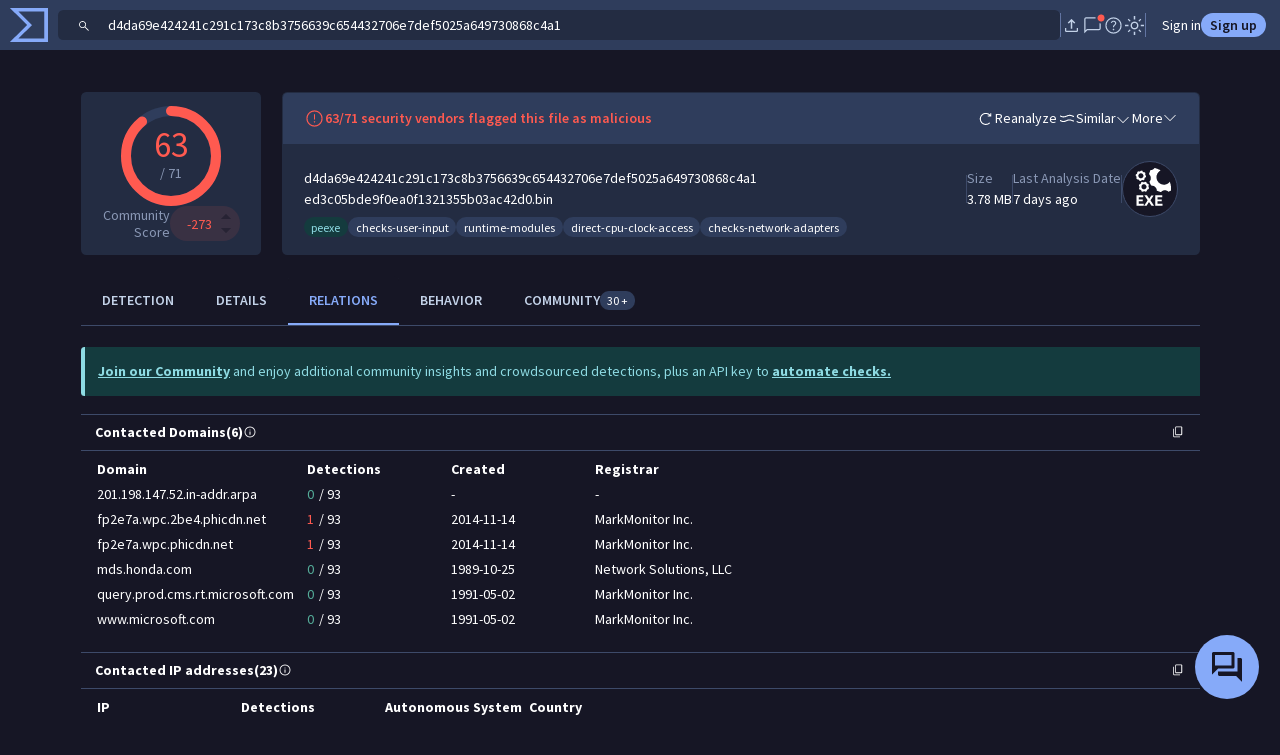

--- FILE ---
content_type: text/html
request_url: https://www.virustotal.com/gui/file/d4da69e424241c291c173c8b3756639c654432706e7def5025a649730868c4a1/relations
body_size: 3131
content:
<!doctype html><html lang="en"><head><script>!function(e,t,a,n,g){e[n]=e[n]||[],e[n].push({"gtm.start":(new Date).getTime(),event:"gtm.js"});var m=t.getElementsByTagName(a)[0],r=t.createElement(a);r.async=!0,r.src="https://www.googletagmanager.com/gtm.js?id=GTM-KFBGZNL",m.parentNode.insertBefore(r,m)}(window,document,"script","dataLayer")</script><script>"virustotal.com"==document.location.host&&(document.location.href=document.location.href.replace("virustotal.com","www.virustotal.com"))</script><meta charset="utf-8"><meta name="generator" content="VirusTotal"><meta name="viewport" content="width=device-width,minimum-scale=1,initial-scale=1,user-scalable=yes"><title>VirusTotal</title><meta name="description" content="VirusTotal"><base href="/gui/"><script>window.VTConfig=JSON.parse('{"apiUrl":"/api-proxy","apiRoute":"ui","firebaseApiKey":"AIzaSyDR56SzuzYSGwbZIkkAg-huTK2r9tGlQuY","firebaseAuthDomain":"virustotalcloud.firebaseapp.com","captchaSiteKey":"6Le-FTYqAAAAAKhTKMsdty7T9sOWkICH4UvIGUzp","matiEnv":"https://advantage.mandiant.com","asmEnv":"https://asm.advantage.mandiant.com","botAgentId":"2166e570-8173-4c94-8270-6d559fed63b0","authPortalUri":"https://auth-autopush.proactive-autopush.virustotal.com","oidcProviderUri":"https://identity-proactive.virustotal.com/realms/master/login-actions/authenticate","allowListedClientIds":["gtidev","gti","oidcflowclient"],"allowListedProactiveHosts":["proactive.virustotal.com","proactive-autopush.virustotal.com","proactive-staging.virustotal.com","proactive-dev.virustotal.com"],"allowListedAuthPortalHosts":["auth.proactive.virustotal.com","auth-autopush.proactive-autopush.virustotal.com","auth-staging.proactive-staging.virustotal.com","auth-dev.proactive-dev.virustotal.com","proactive.virustotal.com","proactive-autopush.virustotal.com","proactive-staging.virustotal.com","proactive-dev.virustotal.com"],"proactiveHostToAuthPortalMap":{"proactive.virustotal.com":"https://auth.proactive.virustotal.com","proactive-autopush.virustotal.com":"https://auth-autopush.proactive-autopush.virustotal.com","proactive-staging.virustotal.com":"https://auth-staging.proactive-staging.virustotal.com","proactive-dev.virustotal.com":"https://auth-dev.proactive-dev.virustotal.com"},"base":"/gui/","errorService":"virustotal-ui-main","consolePrompt":false,"gaKey":"UA-27433547-2","recaptchaV3SiteKey":"6Ldjgd0kAAAAAITm7ipWF7o7kPL_81SaSfdINiOc","buildInfo":{"branch":"heads/master-0-g045b0a6","timestamp":"2026-01-19T09:54:29.422Z","wasClean":false},"timestamp":"v1x511x0"}'),document.querySelector("base").href=VTConfig.base;const baseUrl=document.querySelector("base").href;window.VTConfig.rootPath=baseUrl</script><link rel="icon" href="images/favicon.svg"><link rel="manifest" href="manifest.json"><meta name="theme-color" content="#3f51b5"><meta name="mobile-web-app-capable" content="yes"><meta name="application-name" content="VirusTotal"><meta name="apple-mobile-web-app-capable" content="yes"><meta name="apple-mobile-web-app-status-bar-style" content="black-translucent"><meta name="apple-mobile-web-app-title" content="VirusTotal"><link rel="apple-touch-icon" href="images/manifest/icon-48x48.png"><link rel="apple-touch-icon" sizes="72x72" href="images/manifest/icon-72x72.png"><link rel="apple-touch-icon" sizes="96x96" href="images/manifest/icon-96x96.png"><link rel="apple-touch-icon" sizes="144x144" href="images/manifest/icon-144x144.png"><link rel="apple-touch-icon" sizes="192x192" href="images/manifest/icon-192x192.png"><meta name="msapplication-TileImage" content="images/manifest/icon-144x144.png"><meta name="msapplication-TileColor" content="#3f51b5"><meta name="msapplication-tap-highlight" content="no"><meta name="referrer" content="origin"><style custom-style="" css-ponyfill="">:root{--vt-ui-detections-list-body-color:var(--bs-body-color);--vt-ui-key-val-table-property-list-label-color:var(--bs-body-color);--vt-ui-key-val-table-property-list-value-color:var(--bs-body-color);--vt-ui-list-body-color:var(--bs-body-color);--vt-ui-list-link-hover-color:var(--bs-primary);--vt-ui-detections-ratio-body-color:var(--bs-body-color);--vt-ui-comment-color:var(--bs-body-color);--vt-ui-comment-link-color:var(--bs-body-color);--vt-ui-select-color:var(--bs-body-color);--vt-ui-checkbox-label-color:var(--bs-body-color);--vt-ui-expandable-detail-list-color:var(--bs-body-color);--vt-ui-expandable-detail-list-link-hover-color:var(--bs-primary);--vt-ui-simple-expandable-list-font-size:var(--bs-body-font-size);--vt-ui-key-val-table-property-list-font-size:var(--bs-body-font-size);--vt-ui-expandable-entry-font-size:var(--bs-body-font-size);--item-report-font-size-default:var(--bs-body-font-size);--vt-ui-detections-list-font-size:var(--bs-body-font-size);--vt-ui-chips-cursor:var(--intelligence-pivot-cursor);--vt-ui-checkbox-label-color:var(--bs-body-color);--vt-ui-checkbox-unchecked-color:var(--bs-body-color);--vt-ui-checkbox-checked-color:var(--bs-primary);--vt-ui-checkbox-checked-color:var(--bs-primary);--vt-ui-toolbar-icon-size:28px;--skeleton-animation:skeleton-loading 2s ease infinite;--vt-ui-dropdown-content-border:none;--max-page-width:1300px;--vt-ui-dialog-padding:24px;--vt-ui-nav-links-hover-color:var(--bs-primary)}body,html{font-size:14px}.view.drawer{position:fixed;top:0;right:0;z-index:103;height:100%;width:75%;max-width:var(--max-page-width,1300px);overflow-y:scroll;background:var(--bs-body-bg,#161625);box-shadow:0 8px 10px -5px rgba(0,0,0,.2),0 16px 24px 2px rgba(0,0,0,.14),0 6px 30px 5px rgba(0,0,0,.12)}</style><style>body{margin:0;line-height:1.5;background-color:var(--bs-body-bg,#161625);-webkit-font-smoothing:antialiased;-moz-osx-font-smoothing:grayscale;--vt-ui-popover-header-height:20px}#vt-ui-dropdown-backdrop,iron-overlay-backdrop{z-index:101!important}*{-webkit-tap-highlight-color:transparent}</style><style>.captchaContainer{display:none;position:absolute;background:rgba(255,255,255,.7);z-index:10000;width:100%;height:100%;top:0}.captchaContainer>div{margin:100px auto 0}</style><link rel="search" type="application/opensearchdescription+xml" title="Search in VT" href="static/opensearch.xml"><script>performance&&location.href.indexOf("virustotal.com/gui/")<0&&performance.mark("timer-app-start"),window.addEventListener("unhandledrejection",(function(e){console.warn("WARNING: Unhandled promise rejection. Reason: "+e.reason,e),console.log("WARNING: Unhandled promise rejection. Reason: "+e.reason,e)}))</script><link rel="preload" href="main.61140b6d9f39cd2b840d.js" as="script"></head><body><noscript><iframe src="https://www.googletagmanager.com/ns.html?id=GTM-KFBGZNL" height="0" width="0" style="display:none;visibility:hidden"></iframe></noscript><vt-ui-shell><div id="joinUsCaptchaContainer" class="captchaContainer"></div><div id="view-container"></div></vt-ui-shell><script src="polyfills/core-js.19980b875da17a01b3cbe56e3bb4022e.js" nomodule=""></script><script src="polyfills/regenerator-runtime.2b97956e0416f86ebda5ed3d4a75a127.js" nomodule=""></script><script>document.location.hash&&(document.location.href=baseUrl+document.location.hash.substr(2)),window.displayTosChangedMessage=!1</script><noscript>Please enable JavaScript to view this website.</noscript><script async="" src="https://www.gstatic.com/dialogflow-console/fast/df-messenger/prod/v1/df-messenger.js"></script><script>!function(){function e(e,t){return new Promise((function(a,o){document.head.appendChild(Object.assign(document.createElement("script"),{src:e,onload:a,onerror:o},t?{type:"module"}:void 0))}))}var t=[];function a(){"noModule"in HTMLScriptElement.prototype?e("./main.61140b6d9f39cd2b840d.js"):e("./main.86eab468d7779d71d246.js")}"composedPath"in Event.prototype||t.push(e("polyfills/composedPath.551ad64c21200577a3af115dc4f704b8.js",!1)),"attachShadow"in Element.prototype&&"getRootNode"in Element.prototype||t.push(e("polyfills/shady-css.4e9d95156d75a4fc4870c0e310f97de5.js",!1)),"flat"in Array.prototype||t.push(e("polyfills/array-flat.fd53bed292caaa8dab9347759df47e70.js",!1)),"flatMap"in Array.prototype||t.push(e("polyfills/array-flatMap.e866925204d00b54ea6c3a6812c7b5f2.js",!1)),"fetch"in window||t.push(e("polyfills/fetch.9f292b53ba5b57783d407eb5a61aba83.js",!1)),t.length?Promise.all(t).then(a):a()}()</script></body></html>